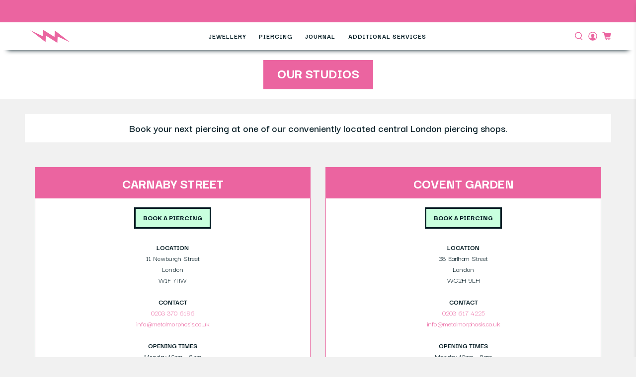

--- FILE ---
content_type: text/css
request_url: https://www.metalmorphosis.co.uk/cdn/shop/t/80/assets/fonts.css?v=33056441475260693291725451705
body_size: -382
content:
@font-face{font-family:Darker Grotesque;src:url(DarkerGrotesque-Light.ttf) format("truetype");font-weight:300;font-style:light}@font-face{font-family:Darker Grotesque;src:url(DarkerGrotesque-Regular.ttf) format("truetype");font-weight:400;font-style:normal}@font-face{font-family:Darker Grotesque;src:url(DarkerGrotesque-Medium.ttf) format("truetype");font-weight:500;font-style:medium}@font-face{font-family:Darker Grotesque;src:url(DarkerGrotesque-SemiBold.ttf) format("truetype");font-weight:600;font-style:semi-bold}@font-face{font-family:Darker Grotesque;src:url(DarkerGrotesque-Bold.ttf) format("truetype");font-weight:700;font-style:bold}@font-face{font-family:Darker Grotesque;src:url(DarkerGrotesque-ExtraBold.ttf) format("truetype");font-weight:800;font-style:extra-bold}@font-face{font-family:Darker Grotesque;src:url(DarkerGrotesque-Black.ttf) format("truetype");font-weight:900;font-style:black}body,button,input,select,textarea,h1,h1 a,h2,h2 a,h3,h3 a,h4,h4 a,h5,h5 a,h6,h6 a,#nav li a,div.title a,.button,.headline,.subtitle,.header,.mobile-header{font-family:Darker Grotesque,sans-serif!important}
/*# sourceMappingURL=/cdn/shop/t/80/assets/fonts.css.map?v=33056441475260693291725451705 */


--- FILE ---
content_type: text/css
request_url: https://www.metalmorphosis.co.uk/cdn/shop/t/80/assets/sections.css?v=3600139109594887501725451705
body_size: 1706
content:
.section-heading{padding-top:15px;text-align:center;justify-content:center}.section-heading .heading-wrapper{margin-bottom:0}.section-heading .section-heading__title{margin-bottom:20px;text-transform:unset}.section-heading .section-subheading{width:62%;font-weight:500;margin-bottom:10px;margin-left:auto;margin-right:auto}.section-footer{width:100%;margin-top:30px;margin-bottom:30px}.section-footer-text{text-align:center;font-weight:800;margin-top:2px;margin-bottom:4px}.paragraph-bolts p:after{content:"";display:block;background:url(/cdn/shop/files/metal-morphosis-logo-bolt-responsive.svg?v=1683565849) no-repeat center;height:15px;margin-top:1em}.image-with-text .paragraph-bolts .image-with-text__text p:first-child:after,.image-with-text .paragraph-bolts .image-with-text__text p:last-child:after{display:none}.image-with-text .section{padding-left:0!important;padding-right:0!important}.image-with-text .section.has-no-side-gutter{width:100%;max-width:1200px}.image-with-text__wrapper{width:100%}.image-with-text__wrapper .content table th,.image-with-text__wrapper .content table td{padding-left:0}.image-with-text__wrapper .content table th:last-child,.image-with-text__wrapper .content table td:last-child{padding-right:0}.image-with-text__wrapper.image-with-text-has-header{height:100%;display:flex;flex-direction:column}.image-with-text__heading-wrapper{margin-bottom:2em}.image-with-text__column.add-header-space .image-with-text__heading-wrapper{height:38%}.image-with-text__image-contain{object-fit:contain!important;object-position:top!important}.image-with-text__text{height:100%;display:flex;flex-direction:column}.image-with-text__heading-wrapper{display:flex;flex-direction:column;align-items:center;justify-content:center}.image-with-text__text{max-width:90%;margin:0 auto;padding-top:5%;padding-bottom:5%}.no-text-top-padding .image-with-text__text{padding-top:0}.image-with-text__text h2{margin-top:0!important;line-height:1.3em}.image-with-text__wrapper .image-element__wrap{margin-top:10px}.image-with-text_buttons-container{display:flex;flex-direction:column}.image-with-text_buttons-container .button{width:300px!important;margin-top:20px}.image-with-text__wrapper .buttons{margin-top:2em;margin-bottom:10px}.image-with-text__column .buttons{bottom:0;width:100%;justify-content:center}.image-with-text__image-column .buttons .button{border-color:var(--brand-secondary-color-2)!important;padding:.6em 1em .8em;font-size:2rem;font-weight:700!important}.image-with-text .single-block .image-with-text__image-column{width:100%!important}.image-with-text .single-block.image-with-text-banner .image-element__wrap{max-height:339px}.image-with-text .single-block.image-with-text-banner .image-with-text__image-column{height:auto}@media (min-width: 799px){.image-with-text .section.has-gutter-enabled .container{justify-content:space-between}.image-with-text .section.has-gutter-enabled .container .column:first-child,.section.has-gutter-enabled .container .column-1{margin-left:0}.image-with-text .section.has-gutter-enabled .container .column:last-child{margin-right:0}.image-with-text .section.has-gutter-enabled .container .column.one-half{width:50%;margin:0!important;max-height:100%}}@media (max-width: 798px){.image-with-text__column{margin-bottom:0!important}.image-with-text__image-column{margin-left:0!important;margin-right:0!important;width:100%}.image-with-text__text{padding-bottom:20px}.image-with-text__wrapper .buttons{margin-top:10px}.image-with-text__image-column.hide-image-on-mobile{display:none}}.image-with-text-overlay .section{padding:0!important}.image-with-text-overlay__banner{margin-left:0!important;margin-right:0!important;width:100%!important}.image-with-text-overlay__heading{margin-top:1rem;margin-bottom:2.3rem!important}.image-with-text-overlay .image-element__wrap{width:100%}@media (max-width: 480px){.image-with-text-overlay__banner .caption{margin-top:0!important}.image-with-text-overlay__heading{margin-top:0;padding-top:0!important}}.image-column__text{padding:15px}.image-with-text-column__column{margin-bottom:40px!important}.image-with-text-column__column.one-half{width:calc(50% - 20px);margin-left:0;margin-right:0}.image-with-text-column__column.one-half:nth-child(1){margin-left:0}.image-column__text ol{list-style:none;counter-reset:li-counter;padding-left:0}.image-column__text ol li{position:relative;counter-increment:li-counter;padding-left:45px;line-height:35px;font-weight:600;margin-bottom:8px}.image-column__text ol li:before{content:counter(li-counter);position:absolute;left:0;top:1px;background-color:var(--brand-primary-color);width:35px;height:35px;border-radius:50%;color:#fff;display:flex;align-items:center;justify-content:center;padding-bottom:3px;font-weight:700;font-size:1.6rem}@media only screen and (max-width: 798px){.image-with-text-column__column{width:100%!important}}.logo-list__item{padding-left:15px;padding-right:15px}.collection-info__caption--below-image{text-transform:uppercase;padding:.4em 2em .6em;background-color:var(--brand-secondary-color-2);position:absolute;bottom:-10px;left:50%;transform:translate(-50%)}.collection-info__caption--below-image span{color:var(--brand-secondary-contrasting-color)!important}.list-collection__thumbnail .collection-thumbnail-wrapper{position:relative}.list-collection__thumbnail:not(.grid-of-4-collections) .collection-thumbnail-wrapper{height:100%;width:100%}.list-collection__thumbnail:not(.grid-of-4-collections){overflow:visible}@media (min-width: 799px){.list-collection__thumbnail:not(.grid-of-4-collections) .collection-info__caption--below-image{bottom:10px}}.list-collection__thumbnail:not(.grid-of-4-collections) .thumbnail{display:block}.list-collection__thumbnail.grid-of-4-collections{flex-direction:row;align-items:flex-start;flex-wrap:wrap;justify-content:space-between}.list-collection__thumbnail.grid-of-4-collections .collection-thumbnail-wrapper{width:calc(50% - 10px);margin-bottom:20px}.list-collection__thumbnail.grid-of-4-collections .collection-thumbnail-wrapper .thumbnail{display:block}@media (max-width: 798px){.collection-info__caption-wrapper .title{font-size:22px}.piercing-jewellery-section .list-collection__thumbnail{width:50%!important;margin:0!important}}@media (max-width: 480px){.dynamic-sections .shopify-section .section{padding-left:5px;padding-right:5px}.collection-info__caption-wrapper .title{font-size:15px}}.rich-text__text.has-columns--1 p{width:90%;max-width:960px;margin:0 auto}.rich-text .columns{width:100%;margin-left:0;margin-right:0}.rich-text>.section{width:95%;max-width:1200px}.rich-text__heading{margin-bottom:40px!important}.icon-with-text-column .icons-below-text .icon-with-text-column__column{display:flex;flex-direction:column-reverse;align-items:center;justify-content:flex-end}.icon-with-text-column .icons-below-text .icon-column__action{order:-1;padding-top:0}.icon-with-text-column .icons-below-text .icon{margin-top:20px}.icon-column__text{width:80%;max-width:350px}.icon-column__text p{font-size:1.4rem}.heading-wrapper--featured-collection{margin-bottom:0}.featured-collection-section>.section{padding-left:0;padding-right:0}@media all and (max-width: 798px){.featured-collection-section .product__thumbnail{margin-left:0;margin-right:0;width:50%}}@media all and (max-width: 379px){.featured-collection-section .product__thumbnail .button{width:90%}}.slideshow-classic .gallery-cell{opacity:.5;visibility:visible!important}.slideshow-classic .gallery-cell:last-child{margin-right:0}.slideshow-classic .gallery-cell.is-selected{opacity:1}.carousel-cell .image-element__wrap{display:block;max-height:100%;margin:0 auto;max-width:100%;opacity:0;-webkit-transition:opacity .4s;transition:opacity .4s}.flickity-button{z-index:2!important;background:var(--brand-primary-color)!important;color:#fff}.flickity-button path{fill:#fff}.gallery .section{padding-left:0!important;padding-right:0!important;width:95%}.gallery .gallery-item-text-container{color:#fff;background-color:var(--brand-secondary-color-2);min-height:7em;font-weight:500!important;font-size:18px;display:flex;flex-direction:column;align-items:center;justify-content:center;word-break:break-word;padding:10px;text-align:center}.gallery .gallery-item-title{color:#fff;padding:0}.gallery .gallery-item-subheading{margin-top:.25em;font-size:.7em}.gallery .gallery-item-text strong{font-weight:900!important;font-size:1.4em}.menu-section .section,.menu-section .menu{width:100%;max-width:100%}.menu-section .menu nav{padding-left:10px;padding-right:10px}.menu-section{border-style:solid;border-color:var(--brand-secondary-color-2);border-width:3px 0 3px 0}.menu-section .section{margin:0!important;padding:0!important}.menu-section .navbar-link{line-height:1.2em;padding-bottom:1.2rem;font-size:1.2rem;font-weight:700}.menu-section .navbar-link{padding:.5rem .8rem .65rem .75rem!important;border:solid 3px var(--brand-secondary-color-1);margin:4px 3px!important}.menu-section .navbar-link.is-active{background:var(--brand-primary-color)!important;border:solid 3px var(--brand-secondary-color-2);color:#fff!important}.menu-section .menu .navbar-link{margin:0 3px;border-radius:30px}@media (max-width:798px){.menu-section{border:none}.menu-section .menu{overflow-x:scroll;padding-top:5px;border-bottom:solid 10px white!important}.menu-section .menu::-webkit-scrollbar{padding-bottom:5px}.menu-section .menu::-webkit-scrollbar-thumb{background-color:#f1f1f1;height:3px;border-radius:10px}.menu-section .menu nav{justify-content:flex-start;flex-wrap:nowrap;width:100%;max-width:100%;overflow:visible;padding-bottom:10px}.menu-section .menu .navbar-link{padding:.5rem .8rem .65rem .75rem!important;border:solid 3px var(--brand-secondary-color-2)}}.faq{margin-bottom:0!important}.heading-wrapper--faq{align-items:center}.heading-wrapper--faq .faq__title{text-transform:unset}.faq-accordion dt{border-color:#182a40}.faq-accordion dt.last-accordion-block{border-bottom:none}.faq-accordion dt .icon{left:auto;right:2%}.faq-accordion .accordion__button{font-weight:800;font-size:1.5rem;padding:10px 40px 15px 0}.faq-accordion dd{padding-left:4px}.shopify-section.FAQ .container{justify-content:center}.faq-accordion dt button{background-color:transparent!important}.faq-accordion dt button{transition:color .2s ease-in-out}.faq-accordion dt button svg path{transition:fill .2s ease-in-out}.faq-accordion dt button:hover,.faq-accordion dt button[aria-expanded=true]{color:var(--brand-primary-color)}.faq-accordion dt button:hover svg path,.faq-accordion dt button[aria-expanded=true] svg path{fill:var(--brand-primary-color)}.google-reviews-section .section-heading{padding-bottom:0}.google-reviews-section .section-heading .section-heading__title{margin-bottom:0}.google-reviews-section .google-reviews-container>div{width:100%}.google-reviews-section .dYNMpK{z-index:1}.google-reviews-section .google-reviews-container .exQoDb{padding-top:15px;padding-bottom:15px}.google-reviews-section .cwjLGe,.google-reviews-section .kfcIfb{border-radius:50%;background-color:var(--brand-primary-color);display:flex;align-items:center;margin:0!important}.google-reviews-section .cwjLGe,.google-reviews-section .kfcIfb,.google-reviews-section .unxfp{height:44px!important;width:44px!important}.google-reviews-section .chDYTi{height:24px!important;width:24px!important}.google-reviews-section .cwjLGe{left:-35px}.google-reviews-section .kfcIfb{right:-35px}.unxfp{background-color:transparent!important;box-shadow:none!important}.custom-contact-form{display:flex;flex-direction:column;align-items:center}.contact-form__heading{margin-top:65px}.custom-contact-form__blocks{display:flex;flex-wrap:wrap;justify-content:space-between;margin-bottom:15px}.custom-contact-form__block{border:solid 3px var(--brand-secondary-color-2)}.custom-contact-form__block--textfield,.custom-contact-form__block--email{width:49%;display:inline-block}.custom-contact-form__block--textarea,.custom-contact-form__block--textfield:nth-child(5){width:100%}.custom-contact-form__block--textfield input,.custom-contact-form__block--email input,.custom-contact-form__block--textarea textarea{font-size:1.8rem;font-weight:700!important;color:var(--brand-secondary-color-2);padding-top:3px}.custom-contact-form .custom-contact-form__block *::placeholder{font-weight:500!important;color:var(--brand-secondary-color-2)}.custom-contact-form .button.is-within-form{width:200px}
/*# sourceMappingURL=/cdn/shop/t/80/assets/sections.css.map?v=3600139109594887501725451705 */


--- FILE ---
content_type: text/css
request_url: https://www.metalmorphosis.co.uk/cdn/shop/t/80/assets/blogs.css?v=121490566512482385531725451705
body_size: -185
content:
.article-main>.section{padding:30px!important}.article .banner__content{display:none}.article .heading-wrapper--article{align-items:center;margin-top:12px}.article .blog-meta{margin-bottom:20px}.article .meta-info-list{text-align:center;text-transform:uppercase}.article .related-blogs{display:none}.blog-card .card-content{height:100%;display:flex;flex-direction:column}.blog-card .blog-card__content>div:not(:last-child),.blog-card .meta-info>ul:not(:last-child){margin-bottom:1.4rem}.blog-card .card-content .media{align-items:center;flex:1}.blog-card .card-content .meta-info{margin-top:auto}.blog-card__image{height:270px}.blog-card__image .image-element__wrap{max-height:100%;height:270px}.blog-card__image .image-element__wrap img{object-fit:cover}.blog-card__content .title{text-align:center}.blog-card__read-more{display:none}.heading-wrapper--blog{width:100%;align-items:center}.heading-wrapper--featured-blog{margin-bottom:40px}.blog-posts .blog-card{margin-bottom:0}.blog-posts .blog-card__content{padding:0;height:100%;display:flex;flex-direction:column;position:relative;top:-2.5em}.blog-posts .blog-card__content .media{align-items:center;height:100%;margin-bottom:0!important}.blog-posts .blog-card__content .title{display:flex;align-items:center;padding:0}.blog-posts .blog-card__content .title a{padding:.4em 2em .6em;background-color:#182a40;color:#fff!important;height:5rem;display:flex;align-items:center;justify-content:center;width:85%;margin:0 auto}.blog-posts .blog-posts-main-button a{width:300px}
/*# sourceMappingURL=/cdn/shop/t/80/assets/blogs.css.map?v=121490566512482385531725451705 */


--- FILE ---
content_type: text/css
request_url: https://www.metalmorphosis.co.uk/cdn/shop/t/80/assets/products-collections.css?v=88416394222630970661725451705
body_size: 1264
content:
.product-quantity-box.purchase-details__quantity{margin-right:0;width:calc(50% - 10px)}.purchase-details{position:relative}.purchase-details .purchase-details__spb--true{justify-content:space-between}.shopify-payment-button__button{border-radius:0!important}.thumbnail{display:flex;flex-direction:column;align-items:center}.product-thumbnail{display:flex;flex-direction:column;align-items:center;justify-content:space-between;height:100%}.product__thumbnail .product-wrap{height:100%;position:relative;width:100%;display:flex;flex-direction:column}.product__thumbnail .thumbnail__caption{height:100%}.product-thumbnail__title{font-weight:700;color:var(--brand-secondary-color-2)}.product-thumbnail__price{margin-top:10px;margin-bottom:20px;font-weight:600}.product__thumbnail .button{width:90%!important}@media only screen and (max-width: 798px){.product__thumbnail.has-padding-bottom{padding-bottom:20px}}.product-thumbnail-form-container{position:relative}.product-thumbnail-form-container .cart-warning__message{min-height:142px}@media all and (max-width: 798px){.product__images{margin-bottom:20px}}@media all and (max-width: 379px){.complementary-products-container .complementary-products:not(.complementary-products--no-recommendations){padding:20px 15px 50px!important}.collection-main>.section,.featured-collection-section>.section{padding:5px!important}.collection__main .collection-matrix,.product-recommendations>.container,.featured-collection{justify-content:space-between}.product__thumbnail{margin:0!important;width:calc(50% - 10px)!important}}.cart-warning{padding:0;margin:0;position:absolute;z-index:1;bottom:-6px}.cart-warning__message{border:solid 2px var(--brand-secondary-color-2);padding:.75em 1em;display:flex;align-items:center;justify-content:center;font-weight:700;text-align:center;background:#fff}.product-thumbnail-form-container .cart-warning{position:absolute;bottom:0;left:0;margin-top:0;margin-bottom:0}.product-thumbnail-form-container .cart-warning__message{padding-top:10px;padding-bottom:10px}.product-thumbnail-form-container{width:100%;margin-top:auto}.product-thumbnail-form-container .purchase-details__buttons{width:100%;margin-left:0}.product-thumbnail-form-container .select select[disabled]{background-color:var(--brand-secondary-color-1);border-color:var(--brand-secondary-color-2);color:var(--brand-secondary-color-2);opacity:1}.product-thumbnail-form-container .select.disabled:after{color:var(--brand-secondary-color-1)}@media all and (max-width: 798px){.purchase-details__buttons{margin-top:0}}.product-thumbnail-form-container .button{width:100%!important;padding-left:.75em;padding-right:.75em}.product-thumbnail-form-container .selector-wrapper{width:100%;margin-bottom:1rem}.product-thumbnail-form-container .select{width:100%}.product-thumbnail-form-container .select:after{z-index:0!important}.product-thumbnail-form-container select{font-weight:800!important;background-color:var(--brand-secondary-color-1);color:var(--brand-secondary-color-2);border:solid 2px var(--brand-secondary-color-2);padding-left:1em!important;height:2.6em;padding-bottom:.1em!important;width:100%;padding:0 3px;margin-bottom:10px;font-size:1rem}.product-thumbnail-form-container .select:after{transform:translateY(-25%)!important;font-weight:800!important}.product-thumbnail-form-container .selector-wrapper label{display:none}.product-thumbnail-form-container .selector-wrapper .single-option-selector{width:100%}.product-thumbnail-option-color{margin-bottom:3px}.product-thumbnail-option-color .swatch{justify-content:center}.swatch .swatch__option:last-child{margin-right:0}.swatch-element.color label{border:none}.swatch-element.color{border-radius:50%!important;padding:0;border:solid 3px white!important}.swatch input:checked+.swatch-element{border-color:var(--brand-secondary-color-2)!important}.complementary-products-container .complementary-products:not(.complementary-products--no-recommendations){border-top:solid 30px #F1F1F1;padding:20px 25px 50px}.complementary-products-container .complementary-products--has-recommendations{display:block!important}.complementary-products__container{margin-top:0!important;margin-bottom:0!important}.complementary-products__title{margin-top:1rem!important;font-size:28px}.complementary-products-container .complementary-products{width:100%}.complementary-products-container .complementary-products__grid{flex-direction:row}.complementary-products-container .complementary-products__grid .complementary-product{flex-direction:column;align-items:center;text-align:center;max-width:270px;height:100%}.complementary-products-container .complementary-product__details{width:100%;display:flex;flex-direction:column}.product-main .section{margin-top:0!important}.product .swatch__options{justify-content:space-between}.product .swatch:last-child{margin-top:10px}.shopify-product-form .swatch__option{flex:1}.shopify-product-form .swatch-element label{width:100%}.product-main>.section{padding:0!important}.product_section{padding-bottom:0;background-color:var(--brand-grey)}.product-gallery__thumbnails{background-color:#f1f1f1}.product-gallery__main .flickity-button{background-color:transparent!important}.product-gallery__main .flickity-button path{fill:#051c24}.product-gallery__main{background-color:#fff}@media only screen and (min-width: 799px){.product-gallery--left-thumbnails:not(.product-gallery--image-amount-1){height:100%}.product__images{margin-left:0!important;margin-right:0!important}.product-gallery--left-thumbnails:not(.product-gallery--image-amount-1) .product-gallery__main{border-left:solid 20px #F1F1F1;height:100%;display:flex!important;align-items:center!important;padding:20px}.product-gallery--left-thumbnails:not(.product-gallery--image-amount-1) .product-gallery__thumbnails{display:flex!important;align-items:center!important;flex-direction:column;justify-content:flex-start;height:100%;background-color:#f1f1f1;margin-left:0;margin-right:0!important}.center-product-thumbails .product-gallery__thumbnails--left-thumbnails{justify-content:center!important}}.notify_form__inputs .action_button{padding-top:.23em!important}.notify_form__inputs .field .control:first-child{flex:1}.product-details-list{-webkit-column-count:2;-moz-column-count:2;column-count:2;margin-top:.6em;padding:0 1px}.product-details-list li{display:flex;align-items:center;font-weight:600;margin-bottom:3px;font-size:.9em}.product-details-list .icon{width:2.5rem;height:2.5rem;min-width:2.5rem}.product-details-list-text{padding-bottom:2px;display:inline-block;margin-left:20px}.product-details-list-icon{display:inline-block}.product-block--details-list{position:relative}@media only screen and (max-width: 379px){.product-details-list{-webkit-column-count:1;-moz-column-count:1;column-count:1}}.product-block--price{position:relative}.product-block--price .modal_price{display:flex;align-items:center;justify-content:space-between;flex-wrap:wrap;margin-top:.7em;margin-bottom:.7em}.alt-color-button{border:solid 2px var(--brand-secondary-color-2);font-weight:700!important;border-radius:10px;padding-top:.15em}.alt-color-button-gold{background-color:var(--brand-gold)}.alt-color-button-silver{background-color:var(--brand-silver)}.product-form-container{padding-top:0}.options-selection__option-name,.selector-wrapper label{text-transform:uppercase;font-weight:700}.options-selection__option-name span{display:none}.product-form-container .selector-wrapper .select{width:calc(50% - 10px);height:40px}.product-form-container .selector-wrapper select{width:100%;height:40px;color:var(--brand-secondary-color-2);font-weight:700}.product-form-container .selector-wrapper .select select{border-color:var(--brand-secondary-color-2)}.product-form-container .selector-wrapper:last-of-type{margin-top:.5rem;margin-bottom:1rem}.shopify-product-form .swatch-element{border-radius:10px;border-width:1px}.shopify-product-form .swatch-element label{font-weight:700;text-transform:none}.product__information{padding:24px;background-color:#fff;width:50%;margin:0!important}.product__information .product-block--price .price-ui{color:var(--brand-primary-color);font-size:2rem;font-weight:700}.product__information .button--add-to-cart{background-color:var(--brand-primary-color)!important;color:var(--brand-primary-contrasting-color)!important}.product__information .button--add-to-cart .icon{position:absolute;right:20px}@media only screen and (min-width: 799px){.product-gallery--left-thumbnails:not(.product-gallery--image-amount-1) .product-gallery__thumbnails{margin-right:10px}}@media only screen and (max-width: 798px){.product__information{width:100%}}.collection__description{display:none}.heading-wrapper--collection-sidebar{margin-left:0!important;margin-right:0!important;margin-bottom:20px;width:100%}.heading-wrapper--collection-sidebar h2{text-transform:none}.sidebar__block.sidebar-toggle-active{padding-bottom:0}.collection-sidebar__title{padding-left:1em!important;padding-right:1em!important}.faceted-filter-group-display,.faceted-filter-group-display__list{margin-bottom:0!important}.faceted-filter-group-display__list-item-label{font-weight:600;padding:3px 0}.faceted-filter-group-display__checkmark{border-color:var(--brand-secondary-color-2)}.faceted-filter-group-display__list-item-label-text{padding-bottom:2px}@media only screen and (min-width: 800px) and (max-width: 1080px){.faceted-filter-group-display__price-range{grid-template-columns:auto}}.sidebar__block{padding-left:10px;padding-right:10px}.sidebar__block:last-child{padding-bottom:10px}.sidebar-block__heading{text-transform:none;font-weight:800}@media only screen and (max-width: 799px){.faceted-filter-form{margin-bottom:25px}}.collection .heading-wrapper--collection{align-items:center}.collection .container--pagination{margin-top:40px;margin-bottom:40px}.featured-collection__title{margin-bottom:20px}.featured-collection-section .product-thumbnail__price{font-weight:600;margin-top:10px;margin-bottom:20px;padding-top:0;padding-bottom:5px}.featured-collection-text{font-size:1.7rem;font-weight:500;text-align:center;width:62%}.thumbnail .collection-grid-atc{width:100%!important;margin-top:auto}.product-breadcrumb .section{background:none!important;margin-top:0!important;margin-bottom:0!important}.product .page-navigation-arrows{display:none}.heading-wrapper--recommended-products{margin-top:10px;align-items:flex-start}@media only screen and (min-width: 799px){.product_section .purchase-details__buttons{min-height:100px}.product-gallery__thumbnails--left-thumbnails{max-height:560px!important;margin-top:auto!important;margin-bottom:auto!important}}
/*# sourceMappingURL=/cdn/shop/t/80/assets/products-collections.css.map?v=88416394222630970661725451705 */


--- FILE ---
content_type: text/css
request_url: https://www.metalmorphosis.co.uk/cdn/shop/t/80/assets/ajax-collection-filter.css?v=84231111662874805591725451705
body_size: -57
content:
.faceted-filter-group-display__list-item-count{display:inline-block;margin-left:.25em;padding-bottom:2px}.faceted-filter-group-display__list-item-label,.faceted-filter-form .sidebar-block__heading{cursor:pointer}@media all and (min-width: 799px){.collection__filters{display:none!important}}.toggle-filters-button{margin-top:1px;display:flex!important;align-items:center}.toggle-filters-button i{margin-right:10px}.toggle-filters-button-text{padding-bottom:2px;margin-left:2px}@media all and (max-width: 798px){.collection__filters .is-grouped{justify-content:space-between!important;gap:15px}.filter-controls{display:block}.toggle-filters-button{display:inline-block;visibility:visible}.collection-counts{width:100%;text-align:center;margin-bottom:8px}}@media all and (max-width: 374px){.filter-controls{margin:0 auto 11px}}.close-filters-button{border:none;color:#25988b}.filters-title{margin-bottom:.5em!important;border-bottom:solid 1px #F2F2F2;padding-bottom:.5em;line-height:1.5em}.header-spacer{width:39px}.mobile-faceted-filter-buttons-container{display:flex;justify-content:space-between;margin-bottom:.5em}.filtered-products-count{display:inline-block;margin:0 .25em}.faceted-filter-group-display__header{margin-bottom:0}.faceted-filter-group-display__header-clear{padding-bottom:10px}ul.faceted-filter-group-display__list{margin-bottom:0!important}.faceted-filter-group-display{margin-bottom:5px!important}.sidebar-section .block__faceted-filtering{padding-bottom:0}@media all and (min-width: 799px){.panel-filter-controls,.mobile-faceted-filter-view-products.button,.ajax-cart__overlay{display:none!important}}@media all and (max-width: 798px){.faceted-filtering-title-container .faceted-filtering-title,.sidebar-section .heading-separator,.faceted-filtering__toggle-icon,.faceted-filtering-toggle-overlay{display:none}.sidebar-section{position:fixed;top:0;left:0;z-index:99;height:100%;width:100%!important;max-width:380px;background:#fff;display:none;padding-left:15px;padding-right:15px;padding-top:85px;margin:0!important;overflow:auto;transition:opacity .1s;opacity:0}.sidebar-section.is-visible{opacity:1}.panel-filter-controls{top:0;position:absolute;padding:15px 25px;left:0;width:100%;border-bottom:solid 1px #F2F2F2;display:flex;justify-content:space-between;height:67px}.close-filters-button{height:100%}.filters-title{border-bottom:none}.sidebar-section .block__faceted-filtering{min-width:160px;width:100%;display:inline-block;vertical-align:top}.sidebar-section .block__faceted-filtering:nth-child(odd){margin-right:0}}
/*# sourceMappingURL=/cdn/shop/t/80/assets/ajax-collection-filter.css.map?v=84231111662874805591725451705 */


--- FILE ---
content_type: text/css
request_url: https://www.metalmorphosis.co.uk/cdn/shop/t/80/assets/custom.css?v=119252555236589648791727727497
body_size: 2875
content:
.collection__filters-sorts{display:flex;flex-direction:row;flex-wrap:nowrap;justify-content:space-between;align-items:center;align-content:normal}.vendor-block .vendor-block--vendor-logo{height:50px;width:100px;object-fit:contain;float:right}.mobile-menu .mega-menu__content .image-element__wrap{display:none}#shopify-section-announcement-bar .announcement-bar{z-index:1}.announcement-bar__container{height:45px;background-color:#eb64a0}.repuso-reviews-slider{max-width:1200px!important;width:95%!important}.repuso-reviews-slider .section-footer-text p{-webkit-user-select:none;-ms-user-select:none;user-select:none}.breadcrumb a{text-transform:uppercase}.pinterest-feed-section{max-width:1200px!important;width:95%!important}#dfwid-192113{display:none!important}.how-to-clean .icon-with-text-column__column{justify-content:space-between!important}.how-to-clean .icon-with-text-column__column .icon.is-large{height:8rem;width:8rem}@media only screen and (max-width: 480px){.how-to-clean{padding:0}.how-to-clean .icon-with-text-column__column{width:calc(50% - 20px);padding:0}.how-to-clean .icon-with-text-column__column p{font-size:1rem;line-height:1.3em}}.heading-wrapper--cart-page{align-items:center;margin-top:1rem;margin-bottom:2rem}.what-to-expect-text .buttons{margin-top:0}.boost-sd__product-filter-fallback{width:100%}.shopify-policy__container{width:95%;max-width:1200px!important;background:#fff;padding:40px!important;margin-top:15px!important}.shopify-policy__title{display:none!important}.shopify-policy__body h1{margin-bottom:1em}.shopify-policy__body h1,.shopify-policy__body h2,.shopify-policy__body h3{font-weight:700}input[name=q]{text-align:left}.title,h3{font-weight:700}.card{background-color:#fff}@media (max-width: 798px){.index .mobile-header{background-color:transparent}#template-index{margin-top:-51px}}.text-is-extra-large{font-size:1.7rem}.is-absolute{position:absolute}.dynamic-sections .shopify-section{padding-top:0}.dynamic-sections .shopify-section .section{background:#fff;margin-top:15px;padding:15px}.dynamic-sections .shopify-section:last-child .section{margin-bottom:15px}@media (min-width: 799px){.dynamic-sections .shopify-section .section{margin-bottom:15px}}.image-with-text__heading,.rich-text__heading span,.featured-collection__title,.featured-blog__title,.faq__title,.collection__title,.button--primary,.button--secondary,.action_button,.image-with-text__title,.section-heading.has-title-background .section-heading__title,.contact-form__heading span,.collection-sidebar__title,.gallery-item-title,.page__title{padding:.4em 1em .6em;font-weight:800!important;text-align:center}@media all and (max-width: 379px){.image-with-text__heading,.rich-text__heading span,.featured-collection__title,.featured-blog__title,.faq__title,.collection__title,.button--primary,.button--secondary,.action_button,.image-with-text__title,.section-heading.has-title-background .section-heading__title,.contact-form__heading span,.collection-sidebar__title,.gallery-item-title,.page__title{padding:.4em .9em .6em}}.image-with-text__heading,.rich-text__heading span,.featured-collection__title,.featured-blog__title,.faq__title,.collection__title,.image-with-text__title,.section-heading.has-title-background .section-heading__title,.contact-form__heading span,.collection-sidebar__title,.page__title{background:#eb64a0;color:#fff!important;text-transform:uppercase;display:inline-block}.image-with-text__heading,.featured-collection__title,.featured-blog__title,.faq__title,.section-heading__title,.contact-form__heading{margin-top:22px}.featured-collection__title a,.featured-blog__title a{color:#fff!important}.button.button--primary,.button.button--secondary,.button--add-to-cart{border-width:3px!important}.purchase-details__buttons .action_button.action_button--secondary{border-color:var(--brand-primary-color)}.header-section{z-index:3}#header,#mobile-header{box-shadow:0 15px 10px -15px #051c24;z-index:999999}.index #mobile-header{box-shadow:none}#header .header__menu-items .header__link{color:var(--brand-secondary-color-2)!important}#header .header__menu-items .header__link:hover{color:var(--brand-primary-color)!important}#header .header__icons{width:102.5px}.announcement-bar__text{justify-content:center}.announcement-bar__content p.buttons{display:none}.navbar-link{padding-right:1em!important;font-weight:700}.navbar-link:after{display:none!important}.header-search-input-container{display:flex;align-items:center;margin-right:6px;position:absolute;right:53px;height:100%}.header-search-input{width:auto}.search-form .search__fields input[type=text]{text-align:left!important}.search-overlay{animation-duration:.5s;z-index:40}.search-overlay__close{top:20px}@media all and (max-width: 798px){.search-overlay{top:0!important}.search-overlay.sticky-search{top:51px!important}}.search-overlay__title{display:none}.search-popup__form{padding:13px 20px!important}.search-overlay__wrapper{padding:0}.search-overlay__close{z-index:1}.booksy-widget-dialog{width:100%!important;max-width:770px;position:fixed!important;overflow-y:scroll!important;max-height:calc(100vh - 30px)}.booksy-widget-dialog iframe{width:100%}.booksy-widget-container-dialog{height:100%!important;font-weight:700;text-align:center;z-index:12;overflow:hidden;position:absolute!important;top:0;left:120px!important;min-width:200px}@media only screen and (max-width: 1024px){.booksy-widget-container-dialog{position:relative!important;left:0!important;margin-left:10px;margin-right:18px}#header .header__menu{justify-content:flex-start}}.booksy-widget-container-dialog .booksy-widget-button{background:#fff!important;height:100%!important;transform:none!important;display:flex!important;align-items:center;justify-content:center}.booksy-widget-container-dialog .booksy-widget-button:before{content:"BOOK A PIERCING";padding:.3em 2em .5em;background:var(--brand-secondary-color-1);font-weight:700;color:var(--brand-secondary-color-2);border:solid 3px var(--brand-secondary-color-2);transition:background .2s ease-in-out}.booksy-widget-container-dialog .booksy-widget-button:hover:before{background:var(--brand-primary-color);color:var(--brand-primary-contrasting-color)}.booksy-widget-container-dialog .booksy-business-link{display:none!important}.index #header>.section>.container:after,.index #mobile-header:after{content:"";background-image:url(/cdn/shop/files/metal-morphosis-logo-down-white.png?v=1683199352);background-repeat:no-repeat;background-size:contain;display:inline-block;position:absolute;z-index:0;top:67px;left:33px;width:60px;height:275px}.index #mobile-header:after{top:68px;left:16px;width:50px;height:275px}.index .is-sticky #header>.section>.container:after,.index .is-sticky #mobile-header:after{display:none}.mega-menu__block{background:#fff;margin-top:10px;margin-bottom:10px}.mega-menu .menu__heading{font-size:1.4rem;font-weight:600}.mega-menu .mega-menu__linklist .menu__heading{display:none}.mega-menu__linklist-link,.mega-menu__content p:not(.menu__heading){font-size:1rem;line-height:1.3em!important;padding:.25em 0!important}.mega-menu .image-element__wrap{margin-left:0}.mega-menu .block__featured-product{margin-left:auto;margin-right:0}.mega-menu .block__featured-product>.mega-menu__content{display:flex;flex-direction:column;height:100%}.mega-menu .block__featured-product .price{font-size:1rem;margin-top:auto;margin-bottom:1em}.mega-menu .block__featured-product .button{display:block}.mega-menu .button{width:100%!important;padding-left:1em;padding-right:1em;font-size:.9rem!important}@media all and (min-width:799px){.mega-menu{padding-left:20px;padding-right:20px}.mega-menu__block{margin-top:20px;margin-bottom:20px}.mega-menu .block__mixed{margin-left:0;margin-right:0;padding-left:20px;padding-right:20px;display:flex;flex-direction:column}.mega-menu .block__mixed .mega-menu__content.mega-menu__mixed-button{margin-top:auto}.mega-menu .block__mixed.one-third{width:33.33%}.mega-menu .block__mixed.one-fourth{width:25%}.mega-menu .block__mixed.one-fifth{width:20%}.mega-menu__block:last-child{margin-right:0;margin-left:auto}}@media all and (max-width:798px){.mobile-menu .mega-menu{padding-top:10px}.mega-menu__block{width:100%;margin-bottom:10px;margin-top:0}.container .block__mixed:nth-last-child{margin-bottom:10px}.mobile-menu .block__featured-product{display:none}}.mobile-menu{width:62%;top:0;padding-top:40px;z-index:0}.mobile-logo{z-index:-2}.mobile-menu-link,.mobile-menu__item,.mobile-menu a{font-size:1.2rem}.mobile-header .mobile-icons .icon,.mobile-menu__toggle-icon .icon{width:1.4rem;height:1.4rem}.mobile-menu__toggle-icon{margin-left:5px;margin-top:5px;z-index:1}.mobile-menu__toggle-button{width:60px}.index .header-sticky-wrapper:not(.is-sticky) .mobile-header .mobile-icons .icon,.index .header-sticky-wrapper:not(.is-sticky) .mobile-header__open-menu .icon,.index .header-sticky-wrapper:not(.is-sticky) .mobile-header #logo-bolt polygon{fill:#fff}.mobile-menu__first-level .close-dropdown,.mobile-menu__first-level .close-sub-dropdown{width:100%}@media all and (max-width: 480px){.mobile-dropdown__position--left{padding-left:15px}}.footer__content{padding-top:50px;font-size:16px}.footer__content>.container{width:100%!important}@media all and (min-width: 799px){.footer__content{padding-bottom:20px}.footer__content .block__logo{margin-right:0;margin-left:20px}}.footer__container{background-color:#051c24}.footer__block{padding-bottom:20px}.footer__block .image-element__wrap{max-width:100%!important}p.footer__heading{font-size:1rem}.footer__menu-link a{color:#fff}.footer__menu-link a:visited{color:#fff!important}.footer__block .newsletter-form .control{width:100%;max-width:300px}.footer__block .newsletter-form .control .button{border:none}.footer__block .social-icons svg{color:#fff;fill:#fff}.footer__block .social-icons svg:hover{color:var(--brand-primary-color);fill:var(--brand-primary-color)}.footer__logo-wrapper{margin:0 auto}.footer__block .accordion__button{position:relative;padding:0!important;font-size:1rem!important;font-weight:400!important}.footer__block .accordion dt{width:calc(100% - 10px)}.footer__block .accordion .icon{left:auto;right:10px;color:#fff}.footer__block .icon svg path{fill:#fff}.footer__block .accordion dt{border-bottom:solid 1px white}.footer__block .accordion dd{margin-inline-start:0;padding-left:0;padding-top:10px;padding-bottom:10px}@media only screen and (min-width: 480px){.footer__content .accordion__button .icon{display:none!important}.footer__block .accordion dd{display:block!important}}@media all and (max-width:479px){.footer__block .accordion__button{cursor:pointer}.footer__block .newsletter-form.is-responsive{justify-content:center}.footer__block .newsletter-form .control{max-width:100%}.footer__block .social-icons{justify-content:center}}@media (max-width: 479px){.footer__logo-wrapper{max-width:35%!important;padding-bottom:0}.footer__block{text-align:center}.footer__block.block__logo{padding-bottom:0}}.footer__credits{width:96%;text-align:right;margin-bottom:15px}.footer__credits,.footer__credits a{color:#fff!important}.footer__payment-methods{width:100%;justify-content:center}.rich-text-heading{margin:0!important;max-width:100%!important}.rich-text-heading .rich-text__heading{margin-bottom:0!important}.rich-text-heading span{padding:.1em 1em .3em}.content h3:not(:first-child){margin-top:.25em}.loyalty-scheme-content h3{font-weight:700;text-transform:unset}.loyalty-scheme-content .image-with-text__image-column{padding:30px}@media (min-width: 799px){.loyalty-scheme-content .image-with-text__text-column{padding-left:0}}@media (max-width: 798px){.loyalty-scheme-content .image-with-text__image-column{height:auto}.loyalty-scheme-content .image-with-text__text-column{padding-top:10px}}.healing-times-section .section-subheading{font-size:1.2rem}.healing-times-section .image-with-text__text-column .image-with-text__heading{background:none;color:var(--brand-secondary-color-2)!important;margin-top:0;padding-top:0;text-transform:unset}.our-studios-details>.container{padding-left:10px;padding-right:10px;padding-bottom:30px;justify-content:space-evenly!important}.our-studios-details .image-with-text__column{padding:0}.our-studios-details .image-with-text__text-column{padding-left:0;padding-right:1 0px}.our-studios-details .image-with-text__wrapper{border:solid 1px var(--brand-primary-color);width:100%}.our-studios-details .image-with-text__heading-wrapper{justify-content:flex-start;height:auto;margin-bottom:.5em!important}.our-studios-details .section-heading .section-subheading{margin-top:20px;margin-bottom:20px;font-size:1.5rem;font-weight:700}.our-studios-details .image-with-text__heading{margin:0!important;width:100%;padding-left:1em!important;padding-right:1em!important}.our-studios-details .image-with-text__wrapper .buttons{order:1;margin-top:20px;margin-bottom:20px}.our-studios-details .image-with-text__wrapper .image-with-text__text{order:2;justify-content:flex-start}.our-studios-details .image-with-text__wrapper .image-element__wrap{order:2;min-width:100%;max-height:140px;min-height:140px}@media only screen and (min-width: 799px){.our-studios-details .image-with-text__column{max-width:350px}}@media only screen and (max-width: 798px){.our-studios-details .column{width:calc(50% - 20px)}.our-studios-details .image-with-text__heading{font-size:20px}.our-studios-details .image-with-text__wrapper .image-with-text__text{padding-top:0!important}}@media only screen and (max-width: 479px){.our-studios-details .column{width:calc(50% - 10px);margin-left:5px;margin-right:5px}.our-studios-details .image-with-text__text-column{padding:0}.our-studios-details .image-with-text__text p,.our-studios-details .buttons .button{font-size:.8em!important}.our-studios-details .image-with-text__heading{font-size:1em!important}.our-studios-details .container{padding-left:0;padding-right:0}}@media only screen and (max-width: 379px){.our-studios-details .column{width:calc(100% - 20px);margin-bottom:30px!important}.our-studios-details .column:last-child{margin-bottom:0!important}}.klarna-content .image-with-text__wrapper .image-element__wrap{width:90%}.page-main .section{margin-top:0!important;margin-bottom:0!important;padding:20px 0 0!important}.page-main .heading-wrapper--page{margin-bottom:20px}.page-main .section .container .page__content{background:var(--brand-grey)!important}.page-main .section .container .page__content .column{background:#fff;width:95%;max-width:1400px;margin:15px auto;padding:20px}@media only screen and (min-width: 799px){.page-main{margin-bottom:15px}}@media only screen and (max-width: 798px){.page-main .section{padding-top:10px!important}}.banner .section{padding:0!important;margin:0!important}.home-hero{margin-top:0!important;position:relative;background:none!important}.home-hero>.container{height:100%}.home-hero .image-with-text__link{height:100%}.home-hero .image-with-text__column{width:calc(50% - 15px)!important}.home-hero .get-pierced-button.sticky-button{position:fixed;top:51px;z-index:2;border-bottom:solid 3px var(--brand-secondary-color-2)!important}@media all and (min-width: 799px){.image-with-text_button-2{display:none}}@media (max-width: 798px){.home-hero{margin:0!important;width:100%;height:calc(100vh - 41.25px);height:calc(100svh - 41.25px)}.home-hero .container{height:100%}.home-hero .column-1{margin:0!important;width:100%!important;height:100%}.home-hero .image-with-text__link{height:100%}.home-hero .image-with-text__image{object-position:0 0!important}.home-hero .image-with-text_buttons-container .button{width:100%!important;margin:0!important;border-width:3px 0 3px 0!important}.home-hero .image-with-text_buttons-container .button.image-with-text_button-2{border-bottom:none}}.logo-list__text{color:#eb64a0;text-align:center;font-weight:800;line-height:1em;margin-top:1rem;min-height:2em;font-size:1rem}.usp-logo-list{padding:4% 20px 2%!important}.usp-logo-list .logo-list__wrapper{align-items:flex-start;justify-content:space-between}.usp-logo-list .logo-list__item{padding-left:10px;padding-right:10px;margin-left:0;margin-right:0}.usp-logo-list .image-element__wrap{padding-left:8%;padding-right:8%;max-width:150px!important}@media (min-width: 799px) and (max-width: 1024px){.usp-logo-list .logo-list__text{font-size:.9rem}}@media (max-width: 798px){.usp-logo-list{padding-left:0!important;padding-right:0!important}.usp-logo-list .logo-list__item{width:33.33%;margin:0}}@media (max-width: 479px){.usp-logo-list .logo-list__text{font-size:.9rem}}@media (max-width: 379px){.usp-logo-list .logo-list__text{font-size:.7rem}}.press-logo-list .heading-wrapper--logo-list{margin-bottom:30px!important}.press-logo-list .logo-list__item{padding:0 25px}.press-logo-list .flickity-viewport{min-height:40px}.pricing-gallery .gallery__item{width:calc(33.3333333333% - 20px)!important;margin-bottom:0}@media only screen and (max-width: 798px){.pricing-gallery .gallery-item-text-container,.pricing-gallery .gallery-item-title,.pricing-gallery .gallery-item-subheading,.pricing-gallery .gallery-item-text{font-size:.9em}}@media (max-width: 600px){.pricing-gallery .gallery__item{display:flex;width:100%!important;margin-bottom:15px}.pricing-gallery .gallery__item:nth-child(3){margin-bottom:0}.pricing-gallery .column .gallery__item-wrap{flex:1}.pricing-gallery .column .gallery-item-text-container{flex:2}.pricing-gallery .gallery-item-text-container,.pricing-gallery .gallery-item-title,.pricing-gallery .gallery-item-subheading,.pricing-gallery .gallery-item-text{font-size:1.2em}}@media all and (max-width: 479px){.pricing-gallery .gallery-item-text-container,.pricing-gallery .gallery-item-title,.pricing-gallery .gallery-item-subheading,.pricing-gallery .gallery-item-text{font-size:.9em}}@media all and (max-width: 379px){.pricing-gallery .gallery-item-text-container,.pricing-gallery .gallery-item-title,.pricing-gallery .gallery-item-subheading,.pricing-gallery .gallery-item-text{font-size:.8em}}.additional-options-select{width:100%;border:#e2e2e2 thin solid;padding:.5em 1em;font-size:1rem;margin-bottom:6px}.line-item-property__field label{display:block;margin-top:.5rem;margin-bottom:.5rem;font-weight:700;text-transform:uppercase}.ajax-cart__line-item,.cart__text>div{font-weight:700}
/*# sourceMappingURL=/cdn/shop/t/80/assets/custom.css.map?v=119252555236589648791727727497 */


--- FILE ---
content_type: text/css
request_url: https://www.metalmorphosis.co.uk/cdn/shop/t/80/assets/boost-sd-custom.css?v=1769013816630
body_size: -636
content:
/*# sourceMappingURL=/cdn/shop/t/80/assets/boost-sd-custom.css.map?v=1769013816630 */


--- FILE ---
content_type: image/svg+xml
request_url: https://www.metalmorphosis.co.uk/cdn/shop/files/metal-morphosis-logo-bolt_6e51320e-6912-4af7-9fd2-e2a9017ea331_200x.svg?v=1682587430
body_size: -631
content:
<?xml version="1.0" encoding="UTF-8"?><svg id="logo-bolt" xmlns="http://www.w3.org/2000/svg" width="512" height="164.39" viewBox="0 0 512 164.39"><polygon points="315.78 9.75 311.66 90.58 163.9 0 159.81 80.84 0 6.83 196.22 154.64 200.34 73.81 348.1 164.39 352.19 83.55 512 157.56 315.78 9.75" fill="#ea65a0"/></svg>

--- FILE ---
content_type: text/javascript
request_url: https://www.metalmorphosis.co.uk/cdn/shop/t/80/assets/z__jsFooter.js?v=139283148392933333161725451705
body_size: -350
content:
(()=>{var __webpack_exports__={};window.PXUTheme.jsFooter={init($section){window.PXUTheme.jsFooter=$.extend(this,window.PXUTheme.getSectionData($section));const mediaQueryList=window.matchMedia("(max-width: 479px)"),$faqHeading=$(".footer__block .accordion > dt > .accordion__button");mediaQueryList.matches&&($(".footer__block .accordion > dd").attr("aria-hidden",!0),$faqHeading.attr("aria-expanded",!1)),$faqHeading.off("click activate").on("click activate",function(){if(mediaQueryList.matches){const faqIcons=$(this).find(".icon"),state=$(this).attr("aria-expanded")==="false";return $(this).attr("aria-expanded",state),$(this).parent().next().slideToggle(()=>{faqIcons.hasClass("icon--active")&&faqIcons.toggleClass("icon--active")}),$(this).parent().next().attr("aria-hidden",!state),!1}}),$faqHeading.on("keydown",function(event){(event.keyCode||event.which)===13&&$(this).trigger("activate")})},unload(){$(".footer__block .accordion > dt > .accordion__button").off("click activate"),$(".footer__block .accordion > dt > .accordion__button").off("keydown")}}})();
//# sourceMappingURL=/cdn/shop/t/80/assets/z__jsFooter.js.map?v=139283148392933333161725451705


--- FILE ---
content_type: text/javascript
request_url: https://www.metalmorphosis.co.uk/cdn/shop/t/80/assets/boost-sd-custom.js?v=1769013816630
body_size: -646
content:
console.log("BOOST CUSTOM"),console.log("SEARCH",window.boostSDAppConfig.searchSettings);
//# sourceMappingURL=/cdn/shop/t/80/assets/boost-sd-custom.js.map?v=1769013816630


--- FILE ---
content_type: text/javascript
request_url: https://www.metalmorphosis.co.uk/cdn/shop/t/80/assets/z__jsSlider.js?v=112887847757766877651725451705
body_size: -342
content:
(()=>{var __webpack_exports__={};window.PXUTheme.jsSlider={init:function($section){window.PXUTheme.jsSlider=$.extend(this,window.PXUTheme.getSectionData($section));const self=this;if(this.mobile_slider){let manageFlickity2=function(){window.innerWidth<799?carousel.classList.contains("flickity-enabled")||(flkty=new Flickity(carousel,{watchCSS:!1,cellAlign:"left",contain:!0,pageDots:!1,wrapAround:!0,autoPlay:3e3,pauseAutoPlayOnHover:self.pauseAutoPlayOnHover,prevNextButtons:self.slider_buttons,arrowShape:{x0:10,x1:60,y1:50,x2:70,y2:40,x3:30}})):carousel.classList.contains("flickity-enabled")&&flkty&&(flkty.destroy(),flkty=null)},debounce2=function(func,wait){let timeout;return function(){clearTimeout(timeout),timeout=setTimeout(()=>func.apply(this,arguments),wait)}};var manageFlickity=manageFlickity2,debounce=debounce2;const carousel=$section[0].querySelector(".mobile-slider-enabled");let flkty;manageFlickity2(),window.addEventListener("resize",manageFlickity2),window.addEventListener("resize",debounce2(manageFlickity2,250))}}}})();
//# sourceMappingURL=/cdn/shop/t/80/assets/z__jsSlider.js.map?v=112887847757766877651725451705
